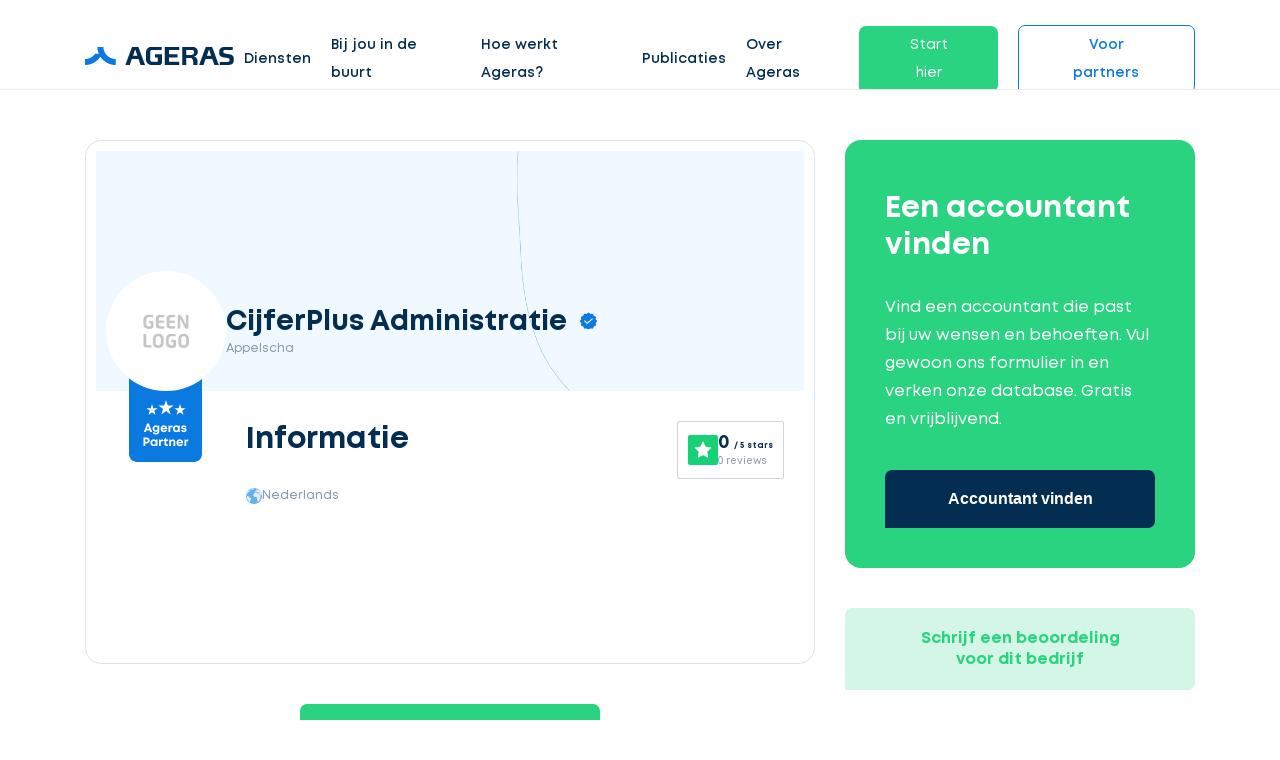

--- FILE ---
content_type: text/html; charset=UTF-8
request_url: https://nl.ageras.com/profiel/cijferplus-administratie-184765
body_size: 9628
content:
<!DOCTYPE html>
<html lang="nl">
<head>
    <meta charset="utf-8">
    <title>CijferPlus Administratie - Accountant in Appelscha | Ageras</title>

    <meta name="viewport" content="width=device-width,minimum-scale=1,initial-scale=1">
    <meta name="csrf-token" content="tA7rD8oe98kB5WhJaBTDhoxRY7HIEMBTXDStxBtL">

            <meta property="fb:app_id" content="423049631223588" />
                <meta property="button_get_3_quotes_typeform_url" content="https://clients.ageras.com/cc/signup?original_referrer=none&amp;affiliate_referer=https%3A%2F%2Fnl.ageras.com%2Fprofiel%2Fcijferplus-administratie-184765&amp;geo_code=nl&amp;campaign_key=4z1h1g7dap4gsb9xrly3f71" />
            <meta property="geo_code" content="nl" />

    <meta name="title" content="CijferPlus Administratie - Accountant in Appelscha | Ageras" />
<meta name="description" content="Meer informatie over Accountant CijferPlus Administratie in Appelscha: ☎ Contactgegevens ☑ Services ★★★ Beoordelingen ✎ Voeg zelf een beoordeling toe" />
<meta property="og:title" content="CijferPlus Administratie - Accountant in Appelscha | Ageras" />
<meta property="og:description" content="Meer informatie over Accountant CijferPlus Administratie in Appelscha: ☎ Contactgegevens ☑ Services ★★★ Beoordelingen ✎ Voeg zelf een beoordeling toe" />
<meta property="og:image" content="/assets/images/_ref/lead/no-logo-nl.jpg" />
<meta property="og:type" content="profile" />
<meta property="og:url" content="https://nl.ageras.com/profiel/cijferplus-administratie-184765" />

        <link rel="canonical" href="/profiel/cijferplus-administratie-184765" />

    <link rel="icon" type="image/x-icon" href="/assets/images/amp/favicon/favicon.ico?ver=1">

    <link rel="icon" type="image/png" sizes="16x16" href="/assets/images/amp/favicon/favicon-16x16.png?ver=1">
    <link rel="icon" type="image/png" sizes="32x32" href="/assets/images/amp/favicon/favicon-32x32.png?ver=1">
    <link rel="icon" type="image/png" sizes="96x96" href="/assets/images/amp/favicon/favicon-96x96.png?ver=1">
    <link rel="icon" type="image/png" sizes="192x192" href="/assets/images/amp/favicon/android-chrome-192x192.png?ver=1">
    <link rel="icon" type="image/png" sizes="512x512" href="/assets/images/amp/favicon/android-chrome-512x512.png?ver=1">

    <link rel="preload" href="/assets/css/webfonts/Mont-Regular.woff" as="font" crossorigin>

    <link rel="stylesheet" href="/assets/css/amp/amp.css?id=b62c501908b6e5a2cf44" />

        <link rel="stylesheet" href="/assets/css/amp/partner-profile.css?id=7561327ed65144b1e379" />

    
                                    <!-- Facebook Pixel Code -->
<script>
!function(f,b,e,v,n,t,s){if(f.fbq)return;n=f.fbq=function(){n.callMethod?
n.callMethod.apply(n,arguments):n.queue.push(arguments)};if(!f._fbq)f._fbq=n;
n.push=n;n.loaded=!0;n.version='2.0';n.queue=[];t=b.createElement(e);t.async=!0;
t.src=v;s=b.getElementsByTagName(e)[0];s.parentNode.insertBefore(t,s)}(window,
document,'script','https://connect.facebook.net/en_US/fbevents.js');

fbq('init', '1157001114375624');
fbq('track', "PageView");</script>
<noscript><img height="1" width="1" style="display:none"
src="https://www.facebook.com/tr?id=1157001114375624&ev=PageView&noscript=1"
/></noscript>
<!-- End Facebook Pixel Code -->
                                <!-- Google Tag Manager -->
<script>(function(w,d,s,l,i){w[l]=w[l]||[];w[l].push({'gtm.start':
new Date().getTime(),event:'gtm.js'});var f=d.getElementsByTagName(s)[0],
j=d.createElement(s),dl=l!='dataLayer'?'&l='+l:'';j.async=true;j.src=
'https://www.googletagmanager.com/gtm.js?id='+i+dl;f.parentNode.insertBefore(j,f);
})(window,document,'script','dataLayer','GTM-MJB6KRL');</script>
<!-- End Google Tag Manager -->
                                <script id="CookieConsent" src="https://policy.app.cookieinformation.com/uc.js"
    data-culture=“NL” type="text/javascript"></script>
            
            <link rel="canonical" href="https://nl.ageras.com/profiel/cijferplus-administratie-184765" />
        

</head>

<body>

    <nav class="nav fixed" id="nav">
    <div class="container">
        <div class="row">
            <div class="col-lg-12 nav-con">

                <a href="/" class="lg-hd">
                    <div class="logo">
                        <img alt="Ageras" src="/assets/images/amp/ageras-logo.svg?v=1" width="149" height="38">
                    </div>
                </a>
                <ul class="menu">
                                            <li class="menu-item link">

                                                            <a href="" >Diensten</a>
                            
                                                            <div class="dropdown">

                                    
                                                                            <div class="drp-it">
                                            <img height="150px" width="190px" src="/assets/images/amp/section-images/ageras_ilu_1.svg"/>
                                            <p class="btn btn-green small open-typeform-modal">Ontvang gratis offertes</p>
                                        </div>

                                                                                    <div class="drp-it">
                                                                                                    <div class="menu-it">
                                                        <a href="/boekhouder#boekhouding" >
                                                                                                                            <img class="m-img" width="23" height="23" src="/assets/images/amp/icons/ic-bookkeeping.svg"/>
                                                                                                                        Boekhouding
                                                        </a>
                                                                                                            </div>
                                                                                                    <div class="menu-it">
                                                        <a href="/accountant#accountancy" >
                                                                                                                            <img class="m-img" width="23" height="23" src="/assets/images/amp/icons/ic-accountant.svg"/>
                                                                                                                        Accountancy
                                                        </a>
                                                                                                            </div>
                                                                                                    <div class="menu-it">
                                                        <a href="/belastingadviseur#belastingadvies" >
                                                                                                                            <img class="m-img" width="23" height="23" src="/assets/images/amp/icons/ic-tax.svg"/>
                                                                                                                        Belastingadvies
                                                        </a>
                                                                                                            </div>
                                                                                                    <div class="menu-it">
                                                        <a href="/audit" >
                                                                                                                            <img class="m-img" width="23" height="23" src="/assets/images/amp/icons/ic-security-safety.svg"/>
                                                                                                                        Audits
                                                        </a>
                                                                                                            </div>
                                                                                                    <div class="menu-it">
                                                        <a href="/jaarrekening" >
                                                                                                                            <img class="m-img" width="23" height="23" src="/assets/images/amp/icons/ic-process.svg"/>
                                                                                                                        Jaarrekening
                                                        </a>
                                                                                                            </div>
                                                                                            </div>
                                                                            
                                                                    </div>
                                                    </li>
                                            <li class="menu-item link">

                                                            <a href="" >Bij jou in de buurt</a>
                            
                                                            <div class="dropdown">

                                    
                                                                            <div class="drp-it">
                                            <img height="150px" width="190px" src="/assets/images/amp/section-images/ageras_ilu_1.svg"/>
                                            <p class="btn btn-green small open-typeform-modal">Ontvang gratis offertes</p>
                                        </div>

                                                                                    <div class="drp-it">
                                                                                                    <div class="menu-it">
                                                        <a href="/accountant"  class="arrow" >
                                                                                                                            <img class="m-img" width="23" height="23" src="/assets/images/amp/icons/ic-actions-user.svg"/>
                                                                                                                        Accountant
                                                        </a>
                                                                                                                    <div class="chl-li">
                                                                                                                                    <div class="menu-it "><a href="/accountant/amsterdam">Accountant in Amsterdam</a></div>
                                                                                                                                    <div class="menu-it "><a href="/accountant/rotterdam">Accountant in Rotterdam</a></div>
                                                                                                                                    <div class="menu-it "><a href="/accountant/utrecht">Accountant in Utrecht</a></div>
                                                                                                                                    <div class="menu-it "><a href="/accountant/den-haag">Accountant in Den Haag</a></div>
                                                                                                                            </div>
                                                                                                            </div>
                                                                                                    <div class="menu-it">
                                                        <a href="/boekhouder"  class="arrow" >
                                                                                                                            <img class="m-img" width="23" height="23" src="/assets/images/amp/icons/ic-actions-user.svg"/>
                                                                                                                        Boekhouder
                                                        </a>
                                                                                                                    <div class="chl-li">
                                                                                                                                    <div class="menu-it "><a href="/boekhouder/amsterdam">Boekhouder in Amsterdam</a></div>
                                                                                                                                    <div class="menu-it "><a href="/boekhouder/rotterdam">Boekhouder in Rotterdam</a></div>
                                                                                                                                    <div class="menu-it "><a href="/boekhouder/utrecht">Boekhouder in Utrecht</a></div>
                                                                                                                                    <div class="menu-it "><a href="/boekhouder/den-haag">Boekhouder in Den Haag</a></div>
                                                                                                                            </div>
                                                                                                            </div>
                                                                                            </div>
                                                                            
                                                                    </div>
                                                    </li>
                                            <li class="menu-item link">

                                                            <a href="/hoe-werkt-het" >Hoe werkt Ageras?</a>
                            
                                                    </li>
                                            <li class="menu-item link">

                                                            <a href="/blog" >Publicaties</a>
                            
                                                            <div class="dropdown">

                                    
                                    
                                                                                                                    <div class="drp-it">
                                                                                            <div class="menu-it">
                                                    <a href="/woordenboek"  class="arrow" >
                                                                                                                    <img class="m-img" width="23" height="23" src="/assets/images/amp/icons/ic-dictionary.svg"/>
                                                                                                                Woordenboek
                                                    </a>
                                                                                                            <div class="chl-li">
                                                                                                                            <div class="menu-it "><a href="/woordenboek/aa-accountant">AA-accountant</a></div>
                                                                                                                            <div class="menu-it "><a href="/woordenboek/loonheffingen">Loonheffingen</a></div>
                                                                                                                            <div class="menu-it "><a href="/woordenboek/btw">Btw</a></div>
                                                                                                                            <div class="menu-it "><a href="/woordenboek/accountantsverklaring">Accountantsverklaring</a></div>
                                                                                                                            <div class="menu-it  see-all "><a href="/woordenboek">Lees hier meer</a></div>
                                                                                                                    </div>
                                                                                                    </div>
                                                                                                                                                                                            <div class="menu-it">
                                                    <a href="/blog"  class="arrow" >
                                                                                                                    <img class="m-img" width="23" height="23" src="/assets/images/amp/icons/ic-stories.svg"/>
                                                                                                                Blog
                                                    </a>
                                                                                                            <div class="chl-li">
                                                                                                                            <div class="menu-it "><a href="/blog/hoeveel-kost-een-boekhouder-voor-uw-webshop">Hoeveel kost een boekhouder voor uw webshop?</a></div>
                                                                                                                            <div class="menu-it "><a href="/blog/hoeveel-kost-een-accountantsverklaring">Hoeveel kost een accountantsverklaring?</a></div>
                                                                                                                            <div class="menu-it "><a href="/blog/hoe-verander-ik-mijn-eenmanszaak-in-een-bv">Het omzetten van een eenmanszaak naar een bv</a></div>
                                                                                                                            <div class="menu-it "><a href="/blog/boekjaar-afsluiten-checklist">Checklist boekjaar afsluisten</a></div>
                                                                                                                            <div class="menu-it  see-all "><a href="/blog">Lees hier meer</a></div>
                                                                                                                    </div>
                                                                                                    </div>
                                                                                                                                                                                            <div class="menu-it">
                                                    <a href="/nieuwsbrief" >
                                                                                                                    <img class="m-img" width="23" height="23" src="/assets/images/amp/icons/ic-newsletter.svg"/>
                                                                                                                Nieuwsbrief
                                                    </a>
                                                                                                    </div>
                                                                                                                                                                                    </div>

                                                                                                            </div>
                                                    </li>
                                            <li class="menu-item link">

                                                            <a href="/over-ageras" >Over Ageras</a>
                            
                                                            <div class="dropdown">

                                    
                                    
                                                                                                                    <div class="drp-it">
                                                                                            <div class="menu-it">
                                                    <a href="/hoe-werkt-het" >
                                                                                                                    <img class="m-img" width="23" height="23" src="/assets/images/amp/icons/ic-process.svg"/>
                                                                                                                Hoe werkt Ageras
                                                    </a>
                                                                                                    </div>
                                                                                                                                                                                            <div class="menu-it">
                                                    <a href="/over-ageras" >
                                                                                                                    <img class="m-img" width="23" height="23" src="/assets/images/amp/icons/ic-star.svg"/>
                                                                                                                Over Ageras
                                                    </a>
                                                                                                    </div>
                                                                                                                                                                                            <div class="menu-it">
                                                    <a href="https://ageras.group/jobs/" >
                                                                                                                    <img class="m-img" width="23" height="23" src="/assets/images/amp/icons/ic-actions-user.svg"/>
                                                                                                                Werken bij Ageras
                                                    </a>
                                                                                                    </div>
                                                                                                                                                                                            <div class="menu-it">
                                                    <a href="/contact" >
                                                                                                                    <img class="m-img" width="23" height="23" src="/assets/images/amp/icons/ic-contact-phone.svg"/>
                                                                                                                Contact
                                                    </a>
                                                                                                    </div>
                                                                                                                                                                                    </div>

                                                                                                            </div>
                                                    </li>
                                            <li class="menu-item link">

                                                                                                <span class="btn btn-green small open-typeform-modal">Start hier</span>
                                                            
                                                    </li>
                                            <li class="menu-item link">

                                                            <a href="/partners"  class="btn btn-white small" >Voor partners</a>
                            
                                                            <div class="dropdown">

                                    
                                    
                                                                                                                    <div class="drp-it">
                                                                                            <div class="menu-it">
                                                    <a href="/partners" >
                                                                                                                Meld uw kantoor aan
                                                    </a>
                                                                                                    </div>
                                                                                                                                                                                            <div class="menu-it">
                                                    <a href="https://partners.ageras.com/" >
                                                                                                                Log in
                                                    </a>
                                                                                                    </div>
                                                                                                                                                                                    </div>

                                                                                                            </div>
                                                    </li>
                                    </ul>
                <span class="closebtn" role="button" tabindex="0" aria-label="Menu">
                    <span class="line1"></span>
                    <span class="line2"></span>
                    <span class="line3"></span>
                </span>
            </div>
        </div>
    </div>
    </nav>


<div id="sd-me" class="sidebar">
    <a href="/"><img alt="Ageras" src="/assets/images/amp/ageras-logo-white.svg?v=1" width="130" height="33" /></a>

    <span class="closebtn">
      <span class="line1"></span>
      <span class="line2"></span>
      <span class="line3"></span>
    </span>

    <div class="me-btns">
                    <a class="btn btn-green small open-typeform-modal">Ontvang gratis offertes</a>
                <a href="https://nl.ageras.com/accountant" class="btn btn-white small">Accountant</a>
    </div>

    <ul>
                                    <li class="item" id="lvl-0">
                    <a href="">Diensten</a>

                    
                        <span class="m-open"></span>

                        <div class="m-dr">
                            
                                                            <div class="drp-it">
                                                                            <div class="menu-it" id="lvl-0-0">
                                            <a href="/boekhouder#boekhouding">
                                                                                                    <img width="23px" height="23px" src="/assets/images/amp/icons/ic-bookkeeping.svg"/>
                                                                                                Boekhouding</a>
                                                                                    </div>
                                                                            <div class="menu-it" id="lvl-0-1">
                                            <a href="/accountant#accountancy">
                                                                                                    <img width="23px" height="23px" src="/assets/images/amp/icons/ic-accountant.svg"/>
                                                                                                Accountancy</a>
                                                                                    </div>
                                                                            <div class="menu-it" id="lvl-0-2">
                                            <a href="/belastingadviseur#belastingadvies">
                                                                                                    <img width="23px" height="23px" src="/assets/images/amp/icons/ic-tax.svg"/>
                                                                                                Belastingadvies</a>
                                                                                    </div>
                                                                            <div class="menu-it" id="lvl-0-3">
                                            <a href="/audit">
                                                                                                    <img width="23px" height="23px" src="/assets/images/amp/icons/ic-security-safety.svg"/>
                                                                                                Audits</a>
                                                                                    </div>
                                                                            <div class="menu-it" id="lvl-0-4">
                                            <a href="/jaarrekening">
                                                                                                    <img width="23px" height="23px" src="/assets/images/amp/icons/ic-process.svg"/>
                                                                                                Jaarrekening</a>
                                                                                    </div>
                                                                    </div>
                                                    </div>
                                    </li>
                                                <li class="item" id="lvl-1">
                    <a href="">Bij jou in de buurt</a>

                    
                        <span class="m-open"></span>

                        <div class="m-dr">
                            
                                                            <div class="drp-it">
                                                                            <div class="menu-it" id="lvl-1-0">
                                            <a href="/accountant">
                                                                                                    <img width="23px" height="23px" src="/assets/images/amp/icons/ic-actions-user.svg"/>
                                                                                                Accountant</a>
                                                                                            <span class="m-open"></span>
                                                <div class="chl-li">
                                                                                                            <div class="menu-it"><a href="/accountant/amsterdam">Accountant in Amsterdam</a></div>
                                                                                                            <div class="menu-it"><a href="/accountant/rotterdam">Accountant in Rotterdam</a></div>
                                                                                                            <div class="menu-it"><a href="/accountant/utrecht">Accountant in Utrecht</a></div>
                                                                                                            <div class="menu-it"><a href="/accountant/den-haag">Accountant in Den Haag</a></div>
                                                                                                    </div>
                                                                                    </div>
                                                                            <div class="menu-it" id="lvl-1-1">
                                            <a href="/boekhouder">
                                                                                                    <img width="23px" height="23px" src="/assets/images/amp/icons/ic-actions-user.svg"/>
                                                                                                Boekhouder</a>
                                                                                            <span class="m-open"></span>
                                                <div class="chl-li">
                                                                                                            <div class="menu-it"><a href="/boekhouder/amsterdam">Boekhouder in Amsterdam</a></div>
                                                                                                            <div class="menu-it"><a href="/boekhouder/rotterdam">Boekhouder in Rotterdam</a></div>
                                                                                                            <div class="menu-it"><a href="/boekhouder/utrecht">Boekhouder in Utrecht</a></div>
                                                                                                            <div class="menu-it"><a href="/boekhouder/den-haag">Boekhouder in Den Haag</a></div>
                                                                                                    </div>
                                                                                    </div>
                                                                    </div>
                                                    </div>
                                    </li>
                                                <li class="item" id="lvl-2">
                    <a href="/hoe-werkt-het">Hoe werkt Ageras?</a>

                                    </li>
                                                <li class="item" id="lvl-3">
                    <a href="/blog">Publicaties</a>

                    
                        <span class="m-open"></span>

                        <div class="m-dr">
                            
                                                            <div class="drp-it">
                                                                            <div class="menu-it" id="lvl-3-0">
                                            <a href="/woordenboek">
                                                                                                    <img width="23px" height="23px" src="/assets/images/amp/icons/ic-dictionary.svg"/>
                                                                                                Woordenboek</a>
                                                                                            <span class="m-open"></span>
                                                <div class="chl-li">
                                                                                                            <div class="menu-it"><a href="/woordenboek/aa-accountant">AA-accountant</a></div>
                                                                                                            <div class="menu-it"><a href="/woordenboek/loonheffingen">Loonheffingen</a></div>
                                                                                                            <div class="menu-it"><a href="/woordenboek/btw">Btw</a></div>
                                                                                                            <div class="menu-it"><a href="/woordenboek/accountantsverklaring">Accountantsverklaring</a></div>
                                                                                                            <div class="menu-it"><a href="/woordenboek">Lees hier meer</a></div>
                                                                                                    </div>
                                                                                    </div>
                                                                            <div class="menu-it" id="lvl-3-1">
                                            <a href="/blog">
                                                                                                    <img width="23px" height="23px" src="/assets/images/amp/icons/ic-stories.svg"/>
                                                                                                Blog</a>
                                                                                            <span class="m-open"></span>
                                                <div class="chl-li">
                                                                                                            <div class="menu-it"><a href="/blog/hoeveel-kost-een-boekhouder-voor-uw-webshop">Hoeveel kost een boekhouder voor uw webshop?</a></div>
                                                                                                            <div class="menu-it"><a href="/blog/hoeveel-kost-een-accountantsverklaring">Hoeveel kost een accountantsverklaring?</a></div>
                                                                                                            <div class="menu-it"><a href="/blog/hoe-verander-ik-mijn-eenmanszaak-in-een-bv">Het omzetten van een eenmanszaak naar een bv</a></div>
                                                                                                            <div class="menu-it"><a href="/blog/boekjaar-afsluiten-checklist">Checklist boekjaar afsluisten</a></div>
                                                                                                            <div class="menu-it"><a href="/blog">Lees hier meer</a></div>
                                                                                                    </div>
                                                                                    </div>
                                                                            <div class="menu-it" id="lvl-3-2">
                                            <a href="/nieuwsbrief">
                                                                                                    <img width="23px" height="23px" src="/assets/images/amp/icons/ic-newsletter.svg"/>
                                                                                                Nieuwsbrief</a>
                                                                                    </div>
                                                                    </div>
                                                    </div>
                                    </li>
                                                <li class="item" id="lvl-4">
                    <a href="/over-ageras">Over Ageras</a>

                    
                        <span class="m-open"></span>

                        <div class="m-dr">
                            
                                                            <div class="drp-it">
                                                                            <div class="menu-it" id="lvl-4-0">
                                            <a href="/hoe-werkt-het">
                                                                                                    <img width="23px" height="23px" src="/assets/images/amp/icons/ic-process.svg"/>
                                                                                                Hoe werkt Ageras</a>
                                                                                    </div>
                                                                            <div class="menu-it" id="lvl-4-1">
                                            <a href="/over-ageras">
                                                                                                    <img width="23px" height="23px" src="/assets/images/amp/icons/ic-star.svg"/>
                                                                                                Over Ageras</a>
                                                                                    </div>
                                                                            <div class="menu-it" id="lvl-4-2">
                                            <a href="https://ageras.group/jobs/">
                                                                                                    <img width="23px" height="23px" src="/assets/images/amp/icons/ic-actions-user.svg"/>
                                                                                                Werken bij Ageras</a>
                                                                                    </div>
                                                                            <div class="menu-it" id="lvl-4-3">
                                            <a href="/contact">
                                                                                                    <img width="23px" height="23px" src="/assets/images/amp/icons/ic-contact-phone.svg"/>
                                                                                                Contact</a>
                                                                                    </div>
                                                                    </div>
                                                    </div>
                                    </li>
                                                <li class="item" id="lvl-5">
                    <a href="">Start hier</a>

                                    </li>
                                                <li class="item" id="lvl-6">
                    <a href="/partners">Voor partners</a>

                    
                        <span class="m-open"></span>

                        <div class="m-dr">
                            
                                                            <div class="drp-it">
                                                                            <div class="menu-it" id="lvl-6-0">
                                            <a href="/partners">
                                                                                                Meld uw kantoor aan</a>
                                                                                    </div>
                                                                            <div class="menu-it" id="lvl-6-1">
                                            <a href="https://partners.ageras.com/">
                                                                                                Log in</a>
                                                                                    </div>
                                                                    </div>
                                                    </div>
                                    </li>
                        </ul>

    <div class="language-selector" tabindex="2">
        <input class="options-select" name="selectors" type="radio" id="opt-1" >
        <label for="opt-1" class="option" onclick="location.href ='https://ageras.dk'">
            <img class="flag" width="25" height="17" src="/assets/images/amp/icons/Denmark_flag.svg" />
            Denmark
        </label>
        <input class="options-select" name="selectors" type="radio" id="opt-2" >
        <label for="opt-2" class="option" onclick="location.href ='https://www.ageras.se'">
            <img class="flag" width="25" height="17" src="/assets/images/amp/icons/Sweden_flag.svg" />
            Sweden
        </label>
        <input class="options-select" name="selectors" type="radio" id="opt-3" >
        <label for="opt-3" class="option" onclick="location.href ='https://www.ageras.no'">
            <img class="flag" width="25" height="17" src="/assets/images/amp/icons/Norway_flag.svg" />
            Norway
        </label>
        <input class="options-select" name="selectors" type="radio" id="opt-4"  checked >
        <label for="opt-4" class="option" onclick="location.href ='https://nl.ageras.com'">
            <img class="flag" width="25" height="17" src="/assets/images/amp/icons/Netherlands_flag.svg" />
            Netherlands
        </label>
        <input class="options-select" name="selectors" type="radio" id="opt-5" >
        <label for="opt-5" class="option" onclick="location.href ='https://www.ageras.de'">
            <img class="flag" width="25" height="17" src="/assets/images/amp/icons/Germany_flag.svg" />
            Germany
        </label>
        <input class="options-select" name="selectors" type="radio" id="opt-6" >
        <label for="opt-6" class="option" onclick="location.href ='https://www.ageras.com'">
            <img class="flag" width="25" height="17" src="/assets/images/amp/icons/USA_flag.svg" />
            USA
        </label>
    </div>

    
            <div class="message-us">
            <div class="sup-img pulse">
                <div class="lazy-load">
                    <script type="text/lazyload">
                        <img src="https://assets-prod.ageras.com/assets/frontend/upload/resources/fgfg.png" width="60" height="60" />
                    </script>
                </div>
            </div>
            <div class="sup-t">We zijn online. <a href="#" role="button" onclick="_dixa('api.setView', 'conversation'), closeSidebar()" class="green a-r">Begin een chat ></a></div>
        </div>
    </div>

        <section class="partner-info">
    <div class="container">
        <div class="row">
            <div class="col-lg-8">
                <div class="partner-card">
                    <div class="card-header">
                        <div class="company">
                            <div class="lazy-load">
                                <script type="text/lazyload">
                                    <div class="logo" style="background-image: url(/assets/images/_ref/lead/no-logo-nl.jpg)"></div>
                                </script>
                            </div>
                            <div class="detail">
                                <span class="name verified">CijferPlus Administratie</span>
                                <span class="location">Appelscha</span>
                            </div>
                        </div>
                        <div class="review-widget-mobile">
                            <div class="review-ageras-widget ">
    <img src="/assets/images/amp/icons/ic-ageras-review-star.svg" alt="Ageras rating star">
    <div class="review-info">
        <span class="review-score">0 <span>/ 5 stars</span> </span>
        <span class="review-count">0 reviews</span>
    </div>
</div>                        </div>
                    </div>
                    <div class="card-short-info">
                        <div class="company-mob">
                            <div class="detail">
                                <span class="name">CijferPlus Administratie
                                    <span class="verified"></span>
                                </span>
                                <span class="location">Appelscha</span>
                            </div>
                        </div>
                        <div class="partner-certified">
                            <div class="lazy-load">
                                <script type="text/lazyload">
                                     <img src="/assets/images/amp/icons/ic-ageras-partner-2.png" alt="Ageras partner certified">
                                </script>
                            </div>
                        </div>
                        <div class="review-widget-desktop">
                            <div class="review-ageras-widget ">
    <img src="/assets/images/amp/icons/ic-ageras-review-star.svg" alt="Ageras rating star">
    <div class="review-info">
        <span class="review-score">0 <span>/ 5 stars</span> </span>
        <span class="review-count">0 reviews</span>
    </div>
</div>                        </div>
                        <h3>Informatie</h3>
                                                <div class="languages">
                            <div class="lazy-load">
                                <script type="text/lazyload">
                                    <img src="/assets/images/amp/icons/globe.svg">
                                </script>
                            </div>
                            <div class="word-list">
                                                                    Nederlands
                                                                                                </div>
                        </div>

                        <div class="features">
                                                                                </div>
                    </div>
                </div>

                <div class="flex-center partner-get-3-quotes">
                    <button class="btn btn-green medium f-w open-typeform-modal">Accountant vinden</button>
                </div>

                <div class="partner-about" id="information">
                                                                <div class="badges" id="services">
                            <h3>Certificaten</h3>
                            <div class="b-list">
                                                                    <div class="b-item">
                                        <span>Nederlandse Orde van Administratie- en Belastingdeskundigen (NOAB)</span>
                                    </div>
                                                            </div>
                        </div>
                                                                                    <div class="people">
                            <h3>Contactgegevens</h3>
                            <div class="p-list">
                                                                    <div class="lazy-load">
                                        <script type="text/lazyload">
                                            <a href="/profiel/cijferplus-administratie-184765/cv/12944">
                                                <div class="p-item">
                                                    <span class="p-image" style="background-image: url('/assets/images/amp/icons/ic-person-universal.svg')"></span>
                                                    <div>
                                                        <div class="p-name">Rene Arnold</div>
                                                    </div>
                                                </div>
                                            </a>
                                        </script>
                                    </div>
                                                            </div>
                        </div>
                                                                <div class="area">
                            <h3>Locatie</h3>
                            <div data-lat="52.955333" data-lng="6.359214" data-polygon='[]' id="area-map" class="area-map"></div>
                        </div>
                                                        </div>
                            </div>

            <div class="col-lg-4">
                <div class="get-3-quotes-wrapper">
                    <div class="get-3-quotes">
                        <h3>Een accountant vinden</h3>
                        <p>Vind een accountant die past bij uw wensen en behoeften. Vul gewoon ons formulier in en verken onze database. Gratis en vrijblijvend.</p>
                        <button class="btn medium btn-dark-blue btn-100 open-typeform-modal">Accountant vinden</button>
                    </div>
                    <div class="btn btn-light-green medium btn-100 open-leave-partner-rating-modal">Schrijf een beoordeling voor dit bedrijf</div>
                </div>
            </div>

        </div>
    </div>
</section>
<div class="get-3-quotes-button">
    <button class="btn btn-green medium open-typeform-modal">Accountant vinden</button>
</div>    <div id="lead-modal" class="modal">

    <div class="modal-content" id="modal-content">
        <div class="logo-loader">
            <div class="square-1"></div>
            <div class="square-2"></div>
            <div class="square-3"></div>
            <div class="square-4"></div>
        </div>
        <div class="modal-close" role="button" tabindex="0"></div>
        <div class="form-container">
            <div class="modal-header">
                <h3>Ontvang gratis 3 offertes</h3>
            </div>
            <div class="modal-body">
                <div class="step-progress">
                    <div class="row">
                        <div class="col-4 p-step step-1 edit  edit ">
                            <div class="s-icon"></div>
                            <div class="s-text">Selecteer service</div>
                        </div>
                        <div class="col-4 p-step step-2">
                            <div class="s-icon"></div>
                            <div class="s-text">Beschrijf uw opdracht</div>
                        </div>
                        <div class="col-4 p-step step-3">
                            <div class="s-icon"></div>
                            <div class="s-text">Vul gegevens in</div>
                        </div>
                    </div>
                </div>
                <div class="row">
                    <form class="sample-form" id="leadForm" action="https://nl.ageras.com/postLead"
                          method="POST"
                          target="_top"
                    >
                        <input type="hidden" name="_token" value="tA7rD8oe98kB5WhJaBTDhoxRY7HIEMBTXDStxBtL">
                        <div id="postLeadSteps">

                            <div class="col-12 step step-1 selected" data-step="step-1">
                                <div class="styled-select">
                                    <div class="current">

                                        
                                                                                    <div class="value">
                                                <input class="input" type="radio" id="service-0" value="accounting"
                                                        checked                                                        name="industry" data-name="Accountant"/>
                                                <p class="input-text">Accountant</p>
                                            </div>
                                                                                    <div class="value">
                                                <input class="input" type="radio" id="service-1" value="accounting"
                                                                                                              name="industry" data-name="Boekhouder"/>
                                                <p class="input-text">Boekhouder</p>
                                            </div>
                                                                                    <div class="value">
                                                <input class="input" type="radio" id="service-2" value="general"
                                                                                                              name="industry" data-name="Ik weet het niet precies"/>
                                                <p class="input-text">Ik weet het niet precies</p>
                                            </div>
                                        
                                        <img class="icon" height="20" width="20"
                                             src="/assets/images/amp/icons/lead-arrow.svg"/>
                                    </div>

                                    <ul class="list">
                                                                                    <li>
                                                <label class="option" for="service-0" aria-hidden="aria-hidden">Accountant</label>
                                            </li>
                                                                                    <li>
                                                <label class="option" for="service-1" aria-hidden="aria-hidden">Boekhouder</label>
                                            </li>
                                                                                    <li>
                                                <label class="option" for="service-2" aria-hidden="aria-hidden">Ik weet het niet precies</label>
                                            </li>
                                                                            </ul>

                                </div>

                                <div class="l-buttons">
                                    <p class="step-back"></p>
                                    <span class="step-forward btn btn-blue medium">Volgende</span>
                                </div>
                            </div>

                            <div class="col-12 step step-2" data-step="step-2">
                                <textarea placeholder="Geef een korte omschrijving van uw opdracht"
                                          data-error="Te veel tekens"
                                          name="description" class="styled-textarea"
                                          id="lead-description"></textarea>
                                <p class="s-des">U hoeft geen uitgebreide omschrijving te geven. Wij bekijken uw opdracht voordat u aan een specialist wordt gematcht.</p>

                                <div class="l-buttons">
                                    <p role="button" tabindex="" class="step-back">< Vorige</p>
                                    <button type="button" data-filled="Ga door naar de laatste stap" data-empty="Sla deze stap over" class="step-forward btn btn-blue medium"
                                          >Sla deze stap over</button>
                                </div>
                            </div>

                            <div class="col-12 step step-3" data-step="step-3">
                                <div class="row">

                                    <div class="col-lg-12 sub-err"><p></p></div>

                                
                                <div class="col-lg-6">
                                    <input id="lead-name" type="text"
                                           placeholder="Vul uw naam in"
                                           data-error="Vul uw naam in a.u.b." name="full_name" required class="styled-input">
                                </div>

                                    <div class="col-lg-6">
                                        <input id="lead-email" type="email"
                                               placeholder="Vul uw e-mailadres in"
                                               data-error="Vul a.u.b. een geldig e-mailadres in" name="email" required class="styled-input">
                                    </div>
                                    <div class="col-lg-6">
                                        <input id="lead-phone-number" type="text"
                                               placeholder="Vul uw telefoonnummer in"
                                               data-error="Vul uw telefoonnummer in a.u.b."
                                               name="phone_number" required
                                               class="styled-input">
                                    </div>
                                    <div class="col-lg-6">
                                        <input type="text" name="city_name"
                                               placeholder="Vul uw woonplaats in"
                                               class="styled-input">
                                    </div>

                                    <div class="col-lg-12 cn-ac">
                                        <div>
                                            <input id="lead-email_optin" class="styled-cb" type="checkbox"
                                                   name="email_optin"> <label for="lead-email_optin"
                                                                              class="cb-label">Ageras mag mij contacteren via e-mail</label>
                                        </div>

                                        
                                        <div>
                                            Lees ons <a target="_blank" rel="nofollow" href="/privacy-policy" class="privacypolicy_link"> privacy- en cookiebeleid</a>
                                        </div>
                                    </div>
                                </div>

                                <input type="hidden" name="name">

                                <div id="lead-form-google-recaptcha"></div>

                                <div class="l-buttons">
                                    <p class="step-back">< Vorige</p>
                                    <button type="submit"
                                            class="btn btn-green medium">Ontvang gratis 3 offertes</button>
                                </div>

                            </div>

                        </div>
                    </form>
                </div>
            </div>
        </div>
    </div>

</div>    <div id="typeform-modal" class="modal">
    <div class="modal-content" id="l-content">
        <div class="modal-close" role="button" tabindex="0"></div>
        <div class="form-container">
            <div class="modal-header">
                <h3>Ontvang gratis 3 offertes</h3>
            </div>
            <div class="modal-body">
                <div class="row">
                    <div class="col-12">
                                                    <p class="sct-hdr">cta_box.sub_headline</p>
                                                <div class="industry-selector">
                            <div class="industry-list">
                                <div class="industry-item">
                                    <img src="/assets/images/amp/icons/accountant-icon.svg" alt="">
                                    <a target="_blank" href="https://clients.ageras.com/cc/signup?original_referrer=none&amp;affiliate_referer=https%3A%2F%2Fnl.ageras.com%2Fprofiel%2Fcijferplus-administratie-184765&amp;geo_code=nl&amp;campaign_key=4z1h1g7dap4gsb9xrly3f71">accountant</a>
                                </div>
                                <div class="industry-item">
                                    <img src="/assets/images/amp/icons/ic-actions-user.svg" alt="">
                                    <a target="_blank" href="button_get_3_quotes_law_typeform_url">industry.attorney</a>
                                </div>
                            </div>
                        </div>
                    </div>
                </div>
            </div>
        </div>
    </div>
</div>    <div id="review-modal" class="modal review-modal">
    <div class="modal-content review-content">
        <div class="modal-close"></div>
        <div class="row">
            <div class="col-lg-2">
                <div class="review-ageras-widget ">
    <img src="/assets/images/amp/icons/ic-ageras-review-star.svg" alt="Ageras rating star">
    <div class="review-info">
        <span class="review-score">0 <span>/ 5 stars</span> </span>
        <span class="review-count">0 reviews</span>
    </div>
</div>            </div>
            <div class="col-lg-8">
                <div class="review-list">
                                    </div>
                <div class="btn btn-blue medium btn-100 open-leave-partner-rating-modal">Schrijf een beoordeling voor dit bedrijf</div>
            </div>
        </div>
    </div>
</div>    <div id="leave-partner-rating-modal" class="modal leave-partner-rating-modal">
    <div class="modal-content">
        <div class="logo-loader">
            <div class="square-1"></div>
            <div class="square-2"></div>
            <div class="square-3"></div>
            <div class="square-4"></div>
        </div>
        <div class="modal-close"></div>
        <div class="form-container">
            <div class="l-header">
                <h3>Beoordeel dit bedrijf</h3>
            </div>
            <form method="POST" action="https://intranet.ageras.com/api/partner-rating" id="partner-review-form">
                <input type="hidden" name="partner_id" value="184765">
                <div class="modal-body">
                    <div class="step-progress">
                        <div class="row">
                            <div class="col-4 p-step step-1 edit">
                                <div class="s-icon"></div>
                                <div class="s-text">Je beoordeling</div>
                            </div>
                            <div class="col-4 p-step step-2">
                                <div class="s-icon"></div>
                                <div class="s-text">Je beoordeling</div>
                            </div>
                            <div class="col-4 p-step step-3">
                                <div class="s-icon"></div>
                                <div class="s-text">Je gegevens</div>
                            </div>
                        </div>
                    </div>

                    <div class="row">
                        <div class="col-lg-12 step step-1 selected">
                            <input type="hidden" class="rating-total" name="rating_total">
                            <div class="row rating-item">
                                <input type="hidden" class="rating-quality star-input" name="rating_quality">
                                <div class="col-sm-6 rating-info">
                                    <span>Kwaliteit</span>
                                    <span>Was je tevreden over de kwaliteit en het werk van deze partner?</span>
                                </div>
                                <div class="rating-picker col-sm-6" data-target=".rating-quality">
                                    <i class="star" data-value="1"></i>
                                    <i class="star" data-value="2"></i>
                                    <i class="star" data-value="3"></i>
                                    <i class="star" data-value="4"></i>
                                    <i class="star" data-value="5"></i>
                                </div>
                            </div>
                            <hr>
                            <div class="row rating-item">
                                <input type="hidden" class="rating-contact star-input" name="rating_contact">
                                <div class="col-sm-6 rating-info">
                                    <span>Communicatie </span>
                                    <span>Was het gemakkelijk om met deze partner te communiceren?</span>
                                </div>
                                <div class="rating-picker col-sm-6" data-target=".rating-contact">
                                    <i class="star" data-value="1"></i>
                                    <i class="star" data-value="2"></i>
                                    <i class="star" data-value="3"></i>
                                    <i class="star" data-value="4"></i>
                                    <i class="star" data-value="5"></i>
                                </div>
                            </div>
                            <hr>
                            <div class="row rating-item">
                                <input type="hidden" class="rating-expertise star-input" name="rating_expertise">
                                <div class="col-sm-6 rating-info">
                                    <span>Expertise</span>
                                    <span>Had deze partner de juiste kennis en vaardigheden?</span>
                                </div>
                                <div class="rating-picker col-sm-6" data-target=".rating-expertise">
                                    <i class="star" data-value="1"></i>
                                    <i class="star" data-value="2"></i>
                                    <i class="star" data-value="3"></i>
                                    <i class="star" data-value="4"></i>
                                    <i class="star" data-value="5"></i>
                                </div>
                            </div>
                            <hr>
                            <div class="row rating-item">
                                <input type="hidden" class="rating-schedule star-input" name="rating_schedule">
                                <div class="col-sm-6 rating-info">
                                    <span>Stiptheid</span>
                                    <span>Respecteerde deze partner deadlines?</span>
                                </div>
                                <div class="rating-picker col-sm-6" data-target=".rating-schedule">
                                    <i class="star" data-value="1"></i>
                                    <i class="star" data-value="2"></i>
                                    <i class="star" data-value="3"></i>
                                    <i class="star" data-value="4"></i>
                                    <i class="star" data-value="5"></i>
                                </div>
                            </div>
                            <hr>
                            <div class="row rating-item">
                                <input type="hidden" class="rating-budget star-input" name="rating_budget">
                                <div class="col-sm-6 rating-info">
                                    <span>Budget</span>
                                    <span>Hield deze partner rekening met het budget?</span>
                                </div>
                                <div class="rating-picker col-sm-6" data-target=".rating-budget">
                                    <i class="star" data-value="1"></i>
                                    <i class="star" data-value="2"></i>
                                    <i class="star" data-value="3"></i>
                                    <i class="star" data-value="4"></i>
                                    <i class="star" data-value="5"></i>
                                </div>
                            </div>
                        </div>
                        <div class="col-lg-12 step step-2">
                            <div class="col-lg-12">
                                <input
                                    id="rating-title"
                                    type="text"
                                    placeholder="Uw ervaring in één zin"
                                    data-error="Vul alstublieft een titel in"
                                    name="rating_title" required class="styled-input"
                                >
                            </div>
                            <div class="col-lg-12">
                                <textarea
                                        id="rating-description"
                                        placeholder="De details van uw ervaring"
                                        data-error="Schrijf alstublieft een gedetailleerde beoordeling"
                                        name="rating_comment" required class="styled-textarea"></textarea>
                            </div>
                        </div>
                        <div class="col-lg-12 step step-3">
                            <div class="col-lg-12">
                                <input
                                    id="rating-name"
                                    type="text"
                                    placeholder="Vul uw naam in"
                                    data-error="Vul alstublieft uw naam in"
                                    name="rating_name"
                                    required
                                    class="styled-input"
                                >
                            </div>
                            <div class="col-lg-12">
                                <input
                                    id="rating-email"
                                    type="text"
                                    placeholder="Vul e-mailadres in"
                                    data-error="Geef alstublieft een geldig e-mailadres op"
                                    name="rating_email"
                                    required
                                    class="styled-input"
                                >
                            </div>
                            <div class="col-lg-12">
                                <input
                                    id="rating-phone"
                                    type="text"
                                    placeholder="Vul telefoonnummer in"
                                    data-error="Geef alstublieft een geldig telefoonnummer op"
                                    name="rating_phone"
                                    required
                                    class="styled-input"
                                >
                            </div>
                            <div class="col-lg-12 cn-ac">
                                <input id="review-email-optin"
                                       class="styled-cb" type="checkbox"
                                       name="review_email_optin"
                                       data-error="validation.custom.email_optin.error">
                                <label
                                    for="review-email-optin"
                                   class="cb-label">Ageras mag mij contacteren via e-mail
                                </label>
                            </div>
                        </div>
                    </div>
                    <div class="row steps-manager">
                        <div class="col-6">
                            <p class="step-prev">< Ga terug </p>
                        </div>
                        <div class="col-6">
                            <div
                                class="step-next btn btn-blue medium btn-100"
                                data-step-1="Ga verder"
                                data-step-2="Ga verder"
                                data-step-3="Afsluiten">
                                Ga verder
                            </div>
                        </div>
                    </div>
                </div>
            </form>
        </div>
    </div>
</div>    <footer>
    <section class="footer">
        <div class="container">
            <div class="row">
                <div class="col-lg-3 col-md-12 text-info">
                    <img width="130" height="33" src="/assets/images/amp/ageras-logo-white.svg?v=1" />
                    <p>Ageras is een internationale en onafhankelijke bemiddelingsdienst op het gebied van boekhouding en belastingadvies. Gebruikersbeoordelingen van specialisten zijn uitsluitend gebaseerd op objectieve criteria.</p>
                    <div class="language-selector" tabindex="2">
                        <input class="options-select" name="selectors" type="radio" id="opt-1" >
                        <label for="opt-1" class="option" onclick="location.href ='https://ageras.dk'">
                            <img class="flag" width="25" height="17" src="/assets/images/amp/icons/Denmark_flag.svg" />
                            Denmark
                        </label>
                        <input class="options-select" name="selectors" type="radio" id="opt-2" >
                        <label for="opt-2" class="option" onclick="location.href ='https://www.ageras.se'">
                            <img class="flag" width="25" height="17" src="/assets/images/amp/icons/Sweden_flag.svg" />
                            Sweden
                        </label>
                        <input class="options-select" name="selectors" type="radio" id="opt-3" >
                        <label for="opt-3" class="option" onclick="location.href ='https://www.ageras.no'">
                            <img class="flag" width="25" height="17" src="/assets/images/amp/icons/Norway_flag.svg" />
                            Norway
                        </label>
                        <input class="options-select" name="selectors" type="radio" id="opt-4"  checked >
                        <label for="opt-4" class="option" onclick="location.href ='https://nl.ageras.com'">
                            <img class="flag" width="25" height="17" src="/assets/images/amp/icons/Netherlands_flag.svg" />
                            Netherlands
                        </label>
                        <input class="options-select" name="selectors" type="radio" id="opt-5" >
                        <label for="opt-5" class="option" onclick="location.href ='https://www.ageras.de'">
                            <img class="flag" width="25" height="17" src="/assets/images/amp/icons/Germany_flag.svg" />
                            Germany
                        </label>
                        <input class="options-select" name="selectors" type="radio" id="opt-6" >
                        <label for="opt-6" class="option" onclick="location.href ='https://www.ageras.com'">
                            <img class="flag" width="25" height="17" src="/assets/images/amp/icons/USA_flag.svg" />
                            USA
                        </label>
                    </div>
                </div>
                <div class="col-lg-8 offset-lg-1 col-md-12 footer-menu">
                    <div class="row">
                        <div class="menu-item col-lg-3 col-md-6 col-sm-12" id="list-0">
        <span class="menu-title" role="" tabindex="" on="tap:list-0.toggleClass(class='open')">
                        Het bedrijf
                    </span>
        <span class="f-open" role="" tabindex="" on="tap:list-0.toggleClass(class='open')"></span>
                    <ul>
                                                            <li><a href="/over-ageras">Over Ageras</a></li>
                                                                                <li><a href="https://www.ageras.com/us/careers">Vacatures</a></li>
                                                                                <li><a href="/terms-of-service">Voorwaarden</a></li>
                                                                                <li><a href="/contact">Contact</a></li>
                                                                                <li><a href="/privacy-policy">Privacy Policy</a></li>
                                                </ul>
            </div>
    <div class="menu-item col-lg-3 col-md-6 col-sm-12" id="list-1">
        <span class="menu-title" role="" tabindex="" on="tap:list-1.toggleClass(class='open')">
                        Partners
                    </span>
        <span class="f-open" role="" tabindex="" on="tap:list-1.toggleClass(class='open')"></span>
                    <ul>
                                                            <li><a href="https://partners.ageras.com/">Partner Login</a></li>
                                                                                <li><a href="/partners">Word Partner</a></li>
                                                </ul>
            </div>
    <div class="menu-item col-lg-3 col-md-6 col-sm-12" id="list-2">
        <span class="menu-title" role="" tabindex="" on="tap:list-2.toggleClass(class='open')">
                        Bronnen
                    </span>
        <span class="f-open" role="" tabindex="" on="tap:list-2.toggleClass(class='open')"></span>
                    <ul>
                                                            <li><a href="/blog">Blog</a></li>
                                                                                <li><a href="/bedrijven">Bedrijven</a></li>
                                                                                <li><a href="/woordenboek">Woordenboek</a></li>
                                                </ul>
            </div>
    <div class="menu-item col-lg-3 col-md-6 col-sm-12" id="list-3">
        <span class="menu-title" role="" tabindex="" on="tap:list-3.toggleClass(class='open')">
                        Contact &amp; Adres
                    </span>
        <span class="f-open" role="" tabindex="" on="tap:list-3.toggleClass(class='open')"></span>
                    <ul>
                                                            <li>+31 20 808 4395</li>
                                                                                <li>nl@ageras.com</li>
                                                                                <li>Danzigerkade 207</li>
                                                                                <li>1013 AP Amsterdam</li>
                                                </ul>
            </div>
                    </div>
                </div>
            </div>

            <div class="row">
                <div class="col-lg-12">
                    <div class="social-network">
                                                    <a href="https://www.facebook.com/nlagerascom" target="_blank" title="Ageras Facebook" rel="nofollow">
                                <img width="29" height="29" src="/assets/images/amp/icons/ic-fb.svg">
                            </a>
                                                                            <a href="https://www.instagram.com/ageras_nl/" target="_blank" title="Ageras Instagram" rel="nofollow">
                                <img width="29" height="29" src="/assets/images/amp/icons/ic-instagram.svg">
                            </a>
                                                                            <a href="https://twitter.com/ageras_nl" target="_blank" title="Ageras Twitter" rel="nofollow">
                                <img width="29" height="29" src="/assets/images/amp/icons/ic-twitter.svg">
                            </a>
                                                                            <a href="https://www.linkedin.com/company/ageras-netherlands" target="_blank" title="Ageras Linkedin" rel="nofollow">
                                <img width="29" height="29" src="/assets/images/amp/icons/ic-linkedin.svg">
                            </a>
                                            </div>
                </div>
            </div>

            <div class="row copy-right">
                <p class="c-r">© 2025 Ageras N.V.</p>
                <p class="c-r-t">Wanneer je onze website bezoekt of gebruik maakt van onze services, applicaties, tools of berichten, kunnen wij of onze geautoriseerde serviceproviders gebruik maken van cookies, pixels en andere soortgelijke technologieën. Deze worden gebruikt voor het opslaan van informatie om een betere, snellere en veiligere ervaring te bieden voor marketingdoeleinden.</p>
            </div>
        </div>
    </section>
</footer>
    
    <script src="/assets/js/amp/main.js?id=ad9402eae7fb52bd4f63"></script>
    <script src="https://www.google.com/recaptcha/api.js" async defer></script>

                                    <script type="text/javascript">
_linkedin_partner_id = "1700049";
window._linkedin_data_partner_ids = window._linkedin_data_partner_ids || [];
window._linkedin_data_partner_ids.push(_linkedin_partner_id);
</script><script type="text/javascript">
(function(){var s = document.getElementsByTagName("script")[0];
var b = document.createElement("script");
b.type = "text/javascript";b.async = true;
b.src = "https://snap.licdn.com/li.lms-analytics/insight.min.js";
s.parentNode.insertBefore(b, s);})();
</script>
<noscript>
<img height="1" width="1" style="display:none;" alt="" src="https://px.ads.linkedin.com/collect/?pid=1700049&fmt=gif" />
</noscript>
                                <script>
(function(window, document, tag, url, name, wid, a, m) {
  window[name] = window[name] || function() {
    (window[name].q = window[name].q || []).push(arguments);
    document.getElementById("dixa-widget-wrapper") !== null && document.getElementById("dixa-widget-wrapper").contentWindow.postMessage(JSON.stringify(arguments), "*");
  },
  window[name].l = 1 * new Date(),
  window[name].wid = wid,
  a = document.createElement(tag),
  m = document.getElementsByTagName(tag)[0],
  a.async = 1,
  a.setAttribute("charset", "utf-8"),
  a.src = url,
  m.parentNode.insertBefore(a, m)
})(window, document, "script", "https://widget.dixa.io/assets/scripts/javascript/loader.js", "_dixa", "75a8fa2a-0250-4d7f-9c6b-eee037bb1216");
</script>

<script type="text/javascript">
    _dixa('api.setLanguage','nl');
</script>
                                <!-- Google Tag Manager (noscript) -->
<noscript><iframe src="https://www.googletagmanager.com/ns.html?id=GTM-MJB6KRL"
height="0" width="0" style="display:none;visibility:hidden"></iframe></noscript>
<!-- End Google Tag Manager (noscript) -->
            
        <script type="application/ld+json">
        {
            "@context": "http://schema.org",
            "@type": "LocalBusiness",
            "image": "/assets/images/_ref/lead/no-logo-nl.jpg",
            "address": {
                "@type": "PostalAddress",
                "postalCode": "8426 LE",
                "addressLocality": "Appelscha",
                "streetAddress": ""
            },
                        "name": "CijferPlus Administratie",
            "description": "Meer informatie over Accountant CijferPlus Administratie in Appelscha: ☎ Contactgegevens ☑ Services ★★★ Beoordelingen ✎ Voeg zelf een beoordeling toe"
        }
    </script>
    <script defer src="https://maps.googleapis.com/maps/api/js?key=AIzaSyAmj5rkIOw_14WIAWo3JVCEoUx8zxcW0QI&v=weekly"></script>
    <script defer src="/assets/js/amp/partner-profile.js?id=b3df61778652d0cecd76"></script>

</body>
</html>

--- FILE ---
content_type: image/svg+xml
request_url: https://nl.ageras.com/assets/images/amp/icons/ic-newsletter.svg
body_size: 102
content:
<svg width="23" height="23" viewBox="0 0 23 23" fill="none" xmlns="http://www.w3.org/2000/svg">
<path d="M19.4922 3.83337H19.2335H3.76598H3.50723C2.80252 3.91374 2.15239 4.25178 1.68183 4.78248C1.21127 5.31319 0.953499 5.99911 0.958068 6.70837V16.2917C0.958068 17.0542 1.26097 17.7855 1.80014 18.3246C2.3393 18.8638 3.07057 19.1667 3.83307 19.1667H19.1664C19.9289 19.1667 20.6602 18.8638 21.1993 18.3246C21.7385 17.7855 22.0414 17.0542 22.0414 16.2917V6.70837C22.046 5.99911 21.7882 5.31319 21.3176 4.78248C20.8471 4.25178 20.1969 3.91374 19.4922 3.83337ZM19.0514 5.75004L12.4581 12.3434C12.2785 12.5219 12.0356 12.622 11.7824 12.622C11.5293 12.622 11.2864 12.5219 11.1068 12.3434L4.51348 5.75004H19.0514ZM20.1247 16.2917C20.1247 16.5459 20.0238 16.7896 19.844 16.9694C19.6643 17.1491 19.4206 17.25 19.1664 17.25H3.83307C3.5789 17.25 3.33515 17.1491 3.15542 16.9694C2.9757 16.7896 2.87473 16.5459 2.87473 16.2917V7.10129L9.46807 13.6946C10.0071 14.233 10.7379 14.5354 11.4997 14.5354C12.2616 14.5354 12.9923 14.233 13.5314 13.6946L20.1247 7.10129V16.2917Z" fill="#0A7AE0"/>
</svg>


--- FILE ---
content_type: image/svg+xml
request_url: https://nl.ageras.com/assets/images/amp/icons/Norway_flag.svg
body_size: -303
content:
<svg width="25" height="19" viewBox="0 0 25 19" fill="none" xmlns="http://www.w3.org/2000/svg">
<path d="M25 0H0V19H25V0Z" fill="#EF2B2D"/>
<path d="M11.359 0H6.81738V19H11.359V0Z" fill="white"/>
<path d="M25 7.12305H0V11.8687H25V7.12305Z" fill="white"/>
<path d="M10.233 0H7.95801V19H10.233V0Z" fill="#002868"/>
<path d="M25 8.31543H0V10.6926H25V8.31543Z" fill="#002868"/>
</svg>


--- FILE ---
content_type: image/svg+xml
request_url: https://nl.ageras.com/assets/images/amp/icons/ic-ageras-partner.svg
body_size: 1729
content:
<svg width="73" height="96" viewBox="0 0 73 96" fill="none" xmlns="http://www.w3.org/2000/svg">
<path d="M0 8C0 3.58172 3.58172 0 8 0H65C69.4183 0 73 3.58172 73 8V88C73 92.4183 69.4183 96 65 96H8C3.58172 96 0 92.4183 0 88V8Z" fill="#0A7AE0"/>
<path d="M21.2507 66H23.2307L19.8347 57.6H18.1187L14.8187 66H16.7507L17.3267 64.416H20.6627L21.2507 66ZM18.9947 59.82L20.0987 62.832H17.8907L18.9947 59.82ZM29.1736 59.52L28.8856 60.168C28.3216 59.652 27.5776 59.34 26.7376 59.34C24.9256 59.34 23.5096 60.78 23.5096 62.592C23.5096 64.416 24.9256 65.844 26.7376 65.844C27.4336 65.844 28.0696 65.628 28.5856 65.268V65.508C28.5856 66.456 27.8536 67.032 26.9656 67.032C26.3176 67.032 25.6336 66.732 25.4296 66.144H23.6896C23.9896 67.62 25.2376 68.52 26.9896 68.52C29.0416 68.52 30.3016 67.284 30.3016 65.256V59.532L29.1736 59.52ZM26.9416 64.272C25.9816 64.272 25.2856 63.564 25.2856 62.604C25.2856 61.632 25.9816 60.924 26.9416 60.924C27.9016 60.924 28.5976 61.632 28.5976 62.604C28.5976 63.564 27.9016 64.272 26.9416 64.272ZM38.2803 62.748C38.2803 60.876 36.9123 59.34 34.9203 59.34C33.0003 59.34 31.5603 60.816 31.5603 62.76C31.5603 64.704 33.0123 66.192 34.9203 66.192C36.4323 66.192 37.6683 65.292 38.1363 63.876H36.3003C36.0363 64.344 35.5323 64.632 34.9203 64.632C34.0683 64.632 33.4923 64.14 33.3363 63.252H38.2443C38.2683 63.084 38.2803 62.916 38.2803 62.748ZM34.9203 60.84C35.7123 60.84 36.2763 61.272 36.5283 62.064H33.3843C33.5883 61.296 34.1403 60.84 34.9203 60.84ZM42.8395 59.484C41.9995 59.484 41.4235 59.748 40.9555 60.324L40.6435 59.52H39.5275V66H41.2795V62.64C41.2795 61.584 41.6635 61.14 42.6475 61.14H43.4155V59.484H42.8395ZM49.5536 59.52L49.3736 60.132C48.8096 59.64 48.0776 59.34 47.2376 59.34C45.2936 59.34 43.8416 60.804 43.8416 62.76C43.8416 64.716 45.2936 66.192 47.2376 66.192C48.0656 66.192 48.7856 65.904 49.3376 65.412L49.4936 66H50.8616V59.52H49.5536ZM47.3816 64.536C46.3616 64.536 45.6176 63.768 45.6176 62.76C45.6176 61.74 46.3616 60.984 47.3816 60.984C48.4016 60.984 49.1456 61.74 49.1456 62.76C49.1456 63.78 48.4016 64.536 47.3816 64.536ZM54.8508 66.192C56.4948 66.192 57.5748 65.328 57.5748 64.008C57.5748 62.424 56.2188 62.208 55.1628 62.016C54.4908 61.896 53.9388 61.788 53.9388 61.356C53.9388 60.984 54.2628 60.744 54.8027 60.744C55.4148 60.744 55.7748 60.996 55.7868 61.512H57.4548C57.4428 60.216 56.4108 59.34 54.8508 59.34C53.2908 59.34 52.2468 60.192 52.2468 61.416C52.2468 62.94 53.5668 63.216 54.5988 63.396C55.2828 63.504 55.8468 63.636 55.8468 64.08C55.8468 64.512 55.4028 64.74 54.9228 64.74C54.2988 64.74 53.8548 64.452 53.8428 63.876H52.1388C52.1388 65.256 53.2308 66.192 54.8508 66.192ZM17.7485 71.6H14.5205V80H16.3325V77.384H17.7485C19.4405 77.384 20.7125 76.148 20.7125 74.492C20.7125 72.836 19.4285 71.6 17.7485 71.6ZM17.6645 75.704H16.3325V73.292H17.6645C18.3845 73.292 18.8765 73.796 18.8765 74.492C18.8765 75.188 18.3845 75.704 17.6645 75.704ZM27.0751 73.52L26.8951 74.132C26.3311 73.64 25.5991 73.34 24.7591 73.34C22.8151 73.34 21.3631 74.804 21.3631 76.76C21.3631 78.716 22.8151 80.192 24.7591 80.192C25.5871 80.192 26.3071 79.904 26.8591 79.412L27.0151 80H28.3831V73.52H27.0751ZM24.9031 78.536C23.8831 78.536 23.1391 77.768 23.1391 76.76C23.1391 75.74 23.8831 74.984 24.9031 74.984C25.9231 74.984 26.6671 75.74 26.6671 76.76C26.6671 77.78 25.9231 78.536 24.9031 78.536ZM33.3922 73.484C32.5522 73.484 31.9762 73.748 31.5082 74.324L31.1962 73.52H30.0802V80H31.8322V76.64C31.8322 75.584 32.2162 75.14 33.2002 75.14H33.9682V73.484H33.3922ZM38.1818 78.44C37.5338 78.44 37.1738 78.08 37.1738 77.456V74.936H38.9378V73.52H37.1498V71.84H36.8138L34.2578 74.552V74.936H35.4218V77.696C35.4218 79.124 36.2978 80 37.7258 80H38.9738V78.44H38.1818ZM43.8541 73.376C42.9781 73.376 42.1981 73.748 41.7061 74.324L41.3701 73.52H40.1701V80H41.9221V76.604C41.9221 75.56 42.4741 74.912 43.3741 74.912C44.1301 74.912 44.5021 75.38 44.5021 76.364V80H46.2541V76.076C46.2541 74.432 45.3301 73.376 43.8541 73.376ZM54.1456 76.748C54.1456 74.876 52.7776 73.34 50.7856 73.34C48.8656 73.34 47.4256 74.816 47.4256 76.76C47.4256 78.704 48.8776 80.192 50.7856 80.192C52.2976 80.192 53.5336 79.292 54.0016 77.876H52.1656C51.9016 78.344 51.3976 78.632 50.7856 78.632C49.9336 78.632 49.3576 78.14 49.2016 77.252H54.1096C54.1336 77.084 54.1456 76.916 54.1456 76.748ZM50.7856 74.84C51.5776 74.84 52.1416 75.272 52.3936 76.064H49.2496C49.4536 75.296 50.0056 74.84 50.7856 74.84ZM58.7047 73.484C57.8647 73.484 57.2887 73.748 56.8207 74.324L56.5087 73.52H55.3927V80H57.1447V76.64C57.1447 75.584 57.5287 75.14 58.5127 75.14H59.2807V73.484H58.7047Z" fill="white"/>
<path d="M23 38L24.3471 42.1459H28.7063L25.1796 44.7082L26.5267 48.8541L23 46.2918L19.4733 48.8541L20.8204 44.7082L17.2937 42.1459H21.6529L23 38Z" fill="white"/>
<path d="M51 38L52.3471 42.1459H56.7063L53.1796 44.7082L54.5267 48.8541L51 46.2918L47.4733 48.8541L48.8204 44.7082L45.2937 42.1459H49.6529L51 38Z" fill="white"/>
<path d="M37 34L38.7961 39.5279H44.6085L39.9062 42.9443L41.7023 48.4721L37 45.0557L32.2977 48.4721L34.0938 42.9443L29.3915 39.5279H35.2039L37 34Z" fill="white"/>
</svg>


--- FILE ---
content_type: image/svg+xml
request_url: https://nl.ageras.com/assets/images/amp/icons/globe.svg
body_size: 5875
content:
<svg width="16" height="16" viewBox="0 0 16 16" fill="none" xmlns="http://www.w3.org/2000/svg">
<g clip-path="url(#clip0_4_28)">
<path d="M7.99947 15.9994C12.4175 15.9994 15.9989 12.4179 15.9989 7.99996C15.9989 3.58197 12.4175 0.000488281 7.99947 0.000488281C3.58148 0.000488281 0 3.58197 0 7.99996C0 12.4179 3.58148 15.9994 7.99947 15.9994Z" fill="#65B1EF"/>
<path d="M4.11194 14.7126C4.11044 14.7157 4.10844 14.7177 4.10693 14.7207C4.11895 14.7237 4.13047 14.7277 4.14248 14.7302L4.11194 14.7126Z" fill="#E9EFF4"/>
<path d="M3.60867 3.43802L3.59265 3.40547C3.72634 3.38545 3.73536 3.29131 3.837 3.25676C3.95267 3.21871 3.91311 3.26027 4.02677 3.25676C4.11891 3.25276 4.17499 3.31985 4.28014 3.27078C4.2546 3.31585 4.21304 3.34689 4.17148 3.37743C4.08486 3.43902 3.99623 3.50211 3.89308 3.52615C3.78993 3.54968 3.66876 3.52465 3.60867 3.43802Z" fill="#E9EFF4"/>
<path d="M5.20902 10.5682C5.20702 10.6388 5.16546 10.7004 5.12941 10.76C4.96868 11.0224 4.87104 11.3263 4.84951 11.6342C4.82798 11.9292 4.84099 12.2927 4.58413 12.4379C4.43741 12.5195 4.23112 12.505 4.13348 12.6427C4.10294 12.6843 4.08841 12.7368 4.07389 12.7859C4.0108 13.0157 3.94721 13.2456 3.88412 13.4754C3.8025 13.4684 3.71939 13.4594 3.63827 13.4503C3.73441 13.4809 3.801 13.6111 3.74342 13.7002C3.65129 13.6516 3.53011 13.7092 3.47904 13.8019C3.43047 13.894 3.43748 14.0061 3.46452 14.1078C3.54814 14.4082 3.80501 14.6506 4.10744 14.7227C4.05487 14.8223 3.89414 14.7788 3.796 14.7122C3.09549 14.2385 2.56673 13.5169 2.32539 12.7063C2.24026 12.4204 2.18569 12.1164 2.01895 11.8706C1.87975 11.6628 1.66945 11.5106 1.53025 11.3028C1.33497 11.0043 1.29841 10.6173 1.07209 10.3444C0.945408 10.1887 0.749628 9.9974 0.861788 9.83066C0.906853 9.76206 1.00299 9.69697 0.964936 9.62436C0.952418 9.60083 0.926882 9.58631 0.906853 9.56628C0.830744 9.48466 0.883319 9.35648 0.921374 9.25133C0.984464 9.06857 0.984464 8.87329 0.957426 8.67801C0.767153 8.50776 0.616937 8.29646 0.522802 8.05912C0.466722 7.91441 0.392115 7.73365 0.236893 7.73165C0.196835 7.61949 0.155276 7.50733 0.115218 7.39517C0.100697 7.43523 0.0611406 7.46026 0.0175781 7.46577C0.13775 5.63264 0.87681 3.96926 2.02696 2.68041C2.0525 2.66939 2.07753 2.65487 2.10307 2.64035C2.37596 2.48112 2.59327 2.24228 2.85715 2.06853C2.91123 2.03248 2.97282 1.99793 3.03991 2.00494C3.105 2.01045 3.16659 2.07704 3.14306 2.13863C3.13405 2.16417 3.11252 2.1842 3.09048 2.20022C2.78154 2.4631 2.44306 2.69293 2.08304 2.8832C2.03998 2.90473 1.99441 2.93027 1.97488 2.97383C1.93833 3.04794 1.99992 3.14007 2.07803 3.16711C2.15564 3.19415 2.24277 3.17812 2.32238 3.1601C2.25529 3.25573 2.23526 3.38442 2.26981 3.49658C2.34391 3.50359 2.36745 3.40244 2.38948 3.33184C2.47961 3.05144 2.92675 2.93728 2.89771 2.64185C3.01888 2.70494 3.14206 2.56374 3.21616 2.44808C3.29027 2.33041 3.45501 2.21474 3.54564 2.31789C3.55064 2.37547 3.55765 2.43356 3.56316 2.49164C3.72239 2.45158 3.88362 2.41002 4.04285 2.36996C3.95222 2.43356 3.92168 2.56925 3.97375 2.66689C4.02633 2.76453 4.15651 2.8136 4.25966 2.77354C4.25816 2.85866 4.18205 2.92376 4.11295 2.97433C3.9377 3.10652 3.74943 3.24221 3.54514 3.30731L3.5922 3.40495C3.5872 3.40695 3.58169 3.40895 3.57618 3.40895C3.44599 3.42147 3.3083 3.32784 3.1691 3.34586C3.08397 3.35688 2.97932 3.35688 2.93025 3.4435C2.92324 3.45452 2.8927 3.60624 2.91423 3.59372C2.99034 3.55016 3.06595 3.50659 3.14056 3.46353C3.16359 3.52512 3.1691 3.59372 3.15658 3.66081C3.24871 3.6518 3.34485 3.67133 3.42647 3.7204C3.34134 3.91768 3.12253 4.04987 2.90722 4.03335C2.90522 3.96826 2.90171 3.90316 2.89971 3.83807C2.72246 3.82355 2.57775 3.97577 2.48912 4.12798C2.39899 4.2817 2.33039 4.45746 2.18168 4.5551C2.09155 4.61669 1.98089 4.64022 1.88325 4.69079C1.78762 4.74337 1.69899 4.84301 1.71902 4.94966C1.72803 5.00023 1.76058 5.0473 1.75907 5.09988C1.75357 5.19752 1.6399 5.24308 1.56379 5.30617C1.43361 5.41483 1.40106 5.61412 1.26186 5.70975C1.16072 5.78035 1.02652 5.77885 0.908856 5.8149C0.791187 5.85095 0.673519 5.96862 0.721087 6.08279C0.663004 6.10282 0.592402 6.05925 0.586894 5.99767C0.379096 6.40675 0.2419 6.85189 0.185819 7.30804C0.288967 7.38015 0.393617 7.21541 0.413646 7.09073C0.435177 6.96605 0.543833 6.80282 0.644978 6.87693C0.621444 7.05618 0.59791 7.23344 0.574877 7.41269C0.569369 7.44724 0.565864 7.4833 0.582388 7.51384C0.602417 7.55189 0.645478 7.56792 0.678526 7.59496C0.770658 7.67457 0.75814 7.81577 0.763648 7.93695C0.769156 8.08516 0.818226 8.22987 0.895837 8.35655C0.888327 8.33101 0.883319 8.30597 0.877811 8.28044C1.01901 8.29846 1.16572 8.2529 1.27238 8.15876C1.32846 8.10819 1.37552 8.0431 1.44613 8.01756C1.51873 7.99052 1.59834 8.01005 1.67245 8.03008C1.90228 8.09317 2.14663 8.16377 2.30035 8.34453C2.37796 8.43666 2.42703 8.55283 2.51967 8.62844C2.72947 8.80569 3.08448 8.72758 3.27625 8.92486C3.42997 9.08409 3.40143 9.34096 3.35987 9.55977C3.25472 9.50219 3.11402 9.6469 3.17561 9.75005C3.23169 9.68846 3.29678 9.62336 3.3784 9.62336C3.46152 9.62136 3.53412 9.73552 3.47253 9.7881C3.61724 9.60333 3.97175 9.67944 4.02783 9.90927C4.23062 9.92379 4.43491 9.93781 4.6377 9.95434C4.59865 10.2518 5.22154 10.2693 5.20902 10.5682Z" fill="#E9EFF4"/>
<path d="M3.97575 2.19672C3.89763 2.23528 3.78998 2.19172 3.76094 2.1096C3.7314 2.02748 3.78697 1.92583 3.8721 1.90631C3.92567 1.89379 4.00028 1.8998 4.0168 1.84722C4.02181 1.8312 4.01881 1.81367 4.01881 1.79715C4.0168 1.69801 4.10543 1.61589 4.20107 1.59085C4.29671 1.56632 4.39785 1.58535 4.49499 1.60437C4.52954 1.67598 4.53955 1.7591 4.52303 1.83671C4.45643 1.83971 4.38984 1.84221 4.32324 1.84522C4.32925 1.95588 4.31824 2.09508 4.21559 2.13614C4.12346 2.17269 4.00329 2.10459 3.92668 2.16668" fill="#E9EFF4"/>
<path d="M5.0127 1.09163C5.19446 1.00451 5.34818 0.867311 5.52743 0.775179C5.83588 0.616952 6.19589 0.602932 6.54239 0.591916C7.33102 0.567381 8.11965 0.542846 8.90828 0.518311C8.72552 0.618454 8.54276 0.719098 8.35949 0.819242C8.21028 0.90136 8.04054 0.98548 7.8768 0.938913C7.8733 1.0706 7.99297 1.19278 8.12516 1.19178C7.80119 1.39206 7.35155 1.18727 7.00956 1.35551C6.86635 1.42611 6.75069 1.5593 6.59296 1.58434C6.50183 1.59886 6.40719 1.57432 6.31656 1.59435C6.16485 1.6274 6.06921 1.77111 5.95705 1.87826C5.82786 2.00194 5.63809 2.08656 5.46935 2.02747C5.30061 1.96839 5.21248 1.71753 5.34768 1.60036C5.41427 1.54278 5.50941 1.53327 5.58802 1.49271C5.66663 1.45265 5.72872 1.345 5.66964 1.2794C5.6441 1.25086 5.60204 1.23984 5.57851 1.2093C5.55297 1.17625 5.55547 1.12919 5.53444 1.09313C5.45433 0.952433 5.23151 1.1417 5.07979 1.08512" fill="#E9EFF4"/>
<path d="M7.40771 1.75707C7.51437 1.73254 7.607 1.66945 7.70664 1.62338C7.80629 1.57732 7.92496 1.55028 8.0226 1.59885C8.05164 1.67145 7.96802 1.73755 7.89441 1.76358C7.75321 1.81316 7.59999 1.82667 7.45228 1.80214" fill="#E9EFF4"/>
<path d="M13.8554 2.55276C13.8264 2.55627 13.7958 2.55476 13.7648 2.54725C13.6291 2.51821 13.5259 2.41356 13.4098 2.33745C13.1419 2.1602 12.7764 2.13717 12.487 2.28187C12.5555 2.18223 12.5901 2.05905 12.5826 1.93788L12.541 1.9524C12.0668 1.67751 11.5111 1.3921 10.9938 1.57686C10.8741 1.62043 10.766 1.68552 10.6448 1.72708C10.5161 1.77214 10.3734 1.79067 10.2633 1.87028C10.1511 1.9499 10.0915 2.12565 10.1877 2.22129C10.2693 2.3029 10.3995 2.28087 10.5136 2.29189C10.6258 2.3029 10.7545 2.41456 10.6929 2.5107C10.1972 2.74253 9.69996 2.97637 9.20424 3.2102C9.43207 3.28431 9.58279 3.54268 9.53372 3.77802C9.36698 3.80706 9.20625 3.70592 9.03801 3.6949C8.79366 3.68238 8.56032 3.89769 8.55531 4.14204C8.5483 4.38639 8.77263 4.61221 9.01698 4.60871C9.19974 4.60671 9.37899 4.49655 9.55625 4.54312C9.56326 4.37638 9.67742 4.23517 9.79459 4.116C10.0224 3.88768 10.3479 3.68138 10.6523 3.79354C10.752 3.82959 10.8371 3.89669 10.9202 3.96328C11.103 4.10799 11.2857 4.2542 11.469 4.40091C11.5271 4.34133 11.5847 4.28124 11.6427 4.22366C11.7424 4.32881 11.842 4.43346 11.9432 4.54011C11.9937 4.50556 12.0463 4.47301 12.0969 4.43847C12.1329 4.5326 12.171 4.62473 12.2076 4.71887C12.2221 4.61572 12.2346 4.51457 12.2471 4.41293C12.3668 4.41643 12.4935 4.41994 12.6016 4.36586C12.7103 4.31329 12.7899 4.1831 12.7443 4.07094C12.7208 4.01135 12.6647 3.96429 12.6537 3.90069C12.6302 3.77401 12.8109 3.68739 12.9286 3.74497C13.0443 3.80105 13.1023 3.93324 13.1514 4.05441C13.1784 3.93124 13.2035 3.81006 13.231 3.68689C13.3442 3.98431 13.5074 4.26271 13.7102 4.50706C13.3392 4.43646 12.9481 4.47702 12.6011 4.61973C12.7118 4.77545 12.9015 4.86758 13.0918 4.86007C13.1769 4.85807 13.2711 4.83854 13.3362 4.89262C13.3852 4.93418 13.3978 5.00127 13.4068 5.06286C13.4358 5.23661 13.4649 5.40836 13.4919 5.5801C13.2961 5.41937 13.0142 5.4374 12.7588 5.43239C12.5035 5.42538 12.205 5.35478 12.1109 5.11794C12.0098 5.2321 11.9647 5.39484 11.9937 5.54705C11.7294 5.48396 11.4254 5.38282 11.3493 5.12195C11.143 5.19805 10.8862 5.06637 10.8301 4.85456C10.81 4.78046 10.8045 4.68983 10.7394 4.65027C10.6999 4.62674 10.6488 4.63024 10.6017 4.63575C10.2092 4.68131 9.81812 4.72488 9.42756 4.77044C9.21426 4.79598 8.99344 4.82151 8.80517 4.92616C8.6169 5.02931 8.46719 5.2321 8.48872 5.44591C8.1287 5.65972 7.82326 5.96916 7.61697 6.33318C7.55188 6.44534 7.4958 6.57403 7.52133 6.70071C7.53936 6.79835 7.60445 6.88147 7.62448 6.97761C7.65903 7.14234 7.56489 7.30157 7.52534 7.4643C7.41318 7.92747 7.76468 8.36359 8.09065 8.7141C8.24437 8.87683 8.42212 9.05408 8.64644 9.0631C8.78564 9.0686 8.91783 9.00702 9.04802 8.95594C9.42055 8.80923 9.82614 8.74214 10.2257 8.75816C10.1351 8.82876 10.2292 8.98248 10.3419 9.00601C10.454 9.02955 10.5752 8.99299 10.6839 9.03105C10.9317 9.11968 10.8977 9.4832 10.7855 9.72054C10.8416 9.70952 10.8997 9.69851 10.9573 9.68799C10.9267 9.76761 10.8957 9.84722 10.8651 9.92483C11.2051 9.96789 11.3338 10.415 11.2547 10.7495C11.1771 11.0845 10.9783 11.3919 10.9728 11.7359C10.9713 11.9242 11.0289 12.107 11.0869 12.2857C11.2322 12.7399 11.3769 13.194 11.5221 13.6497C11.9276 13.6982 12.1605 13.1825 12.537 13.0213C12.6782 12.9597 12.8445 12.9472 12.9551 12.842C13.0618 12.7409 13.0272 12.5035 12.89 12.5035C13.0763 12.4835 13.2355 12.3133 13.241 12.125C13.243 12.0724 13.2355 12.0198 13.2425 11.9678C13.2551 11.8937 13.3021 11.8286 13.3472 11.765C13.6346 11.3524 13.8209 10.8797 14.0071 10.413C14.0557 10.2879 14.1048 10.1652 14.1533 10.04C14.3376 9.57483 14.5204 9.11167 14.7046 8.6465C14.7767 8.46374 14.8493 8.28298 14.9214 8.09971C14.8218 8.26445 14.5614 8.24292 14.4127 8.11974C14.2625 7.99707 14.1844 7.8103 14.0667 7.65658C13.9671 7.52439 13.8329 7.40722 13.7858 7.24599C13.7588 7.15386 13.7638 7.05422 13.7478 6.95808C13.7112 6.74978 13.574 6.57653 13.4799 6.38826C13.3857 6.19999 13.3367 5.95614 13.4689 5.7909C13.8494 6.45486 14.1954 7.13834 14.5083 7.83884C14.5429 7.73018 14.6225 7.63605 14.7237 7.58347C14.7978 7.54342 14.8809 7.52739 14.959 7.49485C15.1653 7.40422 15.308 7.1854 15.308 6.96108C15.306 6.73676 15.1633 6.51795 14.955 6.42932C14.8518 6.38576 14.7342 6.37174 14.6365 6.31165C14.5389 6.25407 14.4683 6.12188 14.5299 6.02574C14.5875 5.93511 14.7272 5.93711 14.8228 5.98769C14.9189 6.04026 14.9895 6.12889 15.0797 6.18847C15.1448 6.23204 15.2209 6.26058 15.2915 6.30064C15.6735 6.51945 15.7677 7.01716 15.8478 7.45128C15.8913 7.68462 15.9404 7.91645 15.9985 8.14428C16.0005 8.09521 16 8.04464 16 7.99607C15.998 5.89205 15.1843 3.97981 13.8554 2.55276ZM14.588 5.18153C14.5354 5.17803 14.4868 5.14348 14.4448 5.11093C14.3762 5.05685 14.3071 4.99326 14.287 4.90814C14.2635 4.80699 14.3121 4.69083 14.258 4.6007C14.2325 4.55714 14.1874 4.5301 14.1493 4.49955C14.0497 4.41994 13.9771 4.30578 13.95 4.1831C13.9265 4.07444 13.9606 3.92974 14.0712 3.91171C14.1238 3.9027 14.1814 3.93174 14.2049 3.98031L14.1308 4.02037C14.2555 4.03489 14.3136 4.22316 14.2179 4.30427C14.2054 4.31679 14.1889 4.32781 14.1889 4.34583C14.1889 4.35685 14.1959 4.36736 14.2054 4.37487C14.283 4.46 14.3992 4.49054 14.5003 4.54462C14.6015 4.59719 14.7011 4.69483 14.6851 4.80699C14.6526 4.81951 14.622 4.83053 14.5895 4.84305C14.5549 4.8776 14.5825 4.93918 14.6185 4.97323C14.6546 5.00728 14.7016 5.04183 14.7036 5.0924C14.7036 5.14698 14.642 5.18504 14.588 5.18153Z" fill="#E9EFF4"/>
<path d="M14.6401 10.7485L14.5094 10.8412C14.555 11.0014 14.4638 11.1892 14.3091 11.2518C14.2275 11.2848 14.1188 11.2993 14.0913 11.3829C14.0683 11.454 14.1233 11.5262 14.1309 11.6003C14.1429 11.7234 14.0277 11.8156 13.9446 11.9072C13.8615 11.9988 13.8174 12.1711 13.9281 12.2262C13.9536 12.2392 13.9831 12.2417 14.0117 12.2442C14.1319 12.2547 14.2635 12.2582 14.3617 12.1881C14.6431 11.9873 14.3757 11.4425 14.6536 11.2362C14.6932 11.2072 14.7427 11.1862 14.7643 11.1421C14.8299 11.0124 14.588 10.8837 14.6401 10.7485Z" fill="#E9EFF4"/>
</g>
<defs>
<clipPath id="clip0_4_28">
<rect width="16" height="16" fill="white"/>
</clipPath>
</defs>
</svg>


--- FILE ---
content_type: image/svg+xml
request_url: https://nl.ageras.com/assets/images/amp/section-images/ageras_ilu_1.svg
body_size: 2153
content:
<svg width="477" height="442" viewBox="0 0 477 442" fill="none" xmlns="http://www.w3.org/2000/svg">
<path fill-rule="evenodd" clip-rule="evenodd" d="M165.812 5.79683C252.719 -15.2032 341.172 29.7031 404.125 81.5C460.187 127.672 483.344 193.578 472.89 258.641C463.562 316.672 412.984 362.047 353.594 395.609C297.812 427.109 231.437 444.406 166.047 432.031C99.2967 419.422 42.8592 382.766 15.4842 331.719C-11.7971 280.859 2.54669 225.172 26.7811 172.578C57.2498 106.531 82.8904 25.8125 165.812 5.79683Z" fill="#EFF9FF"/>
<path opacity="0.5" d="M90.9056 46.5312C163.187 3.03121 261.718 19.7656 339.249 50C408.343 76.9531 454.515 131.234 469.327 194.094C482.546 250.203 452.921 306.031 410.734 353.516C371.124 398.094 316.374 432.453 251.406 439.25C185.077 446.188 119.171 428.094 74.7337 388.719C30.4368 349.438 22.7024 294.125 25.3274 238.953C28.6556 169.578 21.9056 88.0625 90.9056 46.5312Z" stroke="#0A7AE0"/>
<path d="M356.547 323.422C354.953 324.172 352.563 324.922 350.688 324.922H102.672C96.0156 324.922 90.5781 319.531 90.5781 312.828V140.797C90.5781 134.094 95.9687 128.703 102.672 128.703H350.688C357.344 128.703 362.781 134.094 362.781 140.797V230.328V231.781" stroke="#0A7AE0" stroke-width="1.5" stroke-miterlimit="10"/>
<path d="M362.828 249.734V259.578" stroke="#0A7AE0" stroke-width="1.5" stroke-miterlimit="10"/>
<path opacity="0.15" d="M345.578 316.531H107.875C103.938 316.531 100.703 313.344 100.703 309.406V145.297C100.703 141.359 103.891 138.172 107.875 138.172H345.531C349.469 138.172 352.703 141.359 352.703 145.297V309.406C352.703 313.344 349.516 316.531 345.578 316.531Z" fill="#0A7AE0"/>
<path d="M254.406 247.25H129.953V268.812H254.406V247.25Z" fill="white"/>
<path opacity="0.3" d="M188.312 201.312H128.172V210.969H188.312V201.312Z" fill="#0A7AE0"/>
<path d="M254.687 242.188H324.953C327.344 242.188 329.312 244.156 329.312 246.547V268.438C329.312 270.828 327.344 272.797 324.953 272.797H250.328V246.547C250.328 244.109 252.297 242.188 254.687 242.188Z" fill="#29D380"/>
<path d="M457.187 396.266C457.187 396.266 438.437 350.891 436.374 345.078C434.312 339.266 433.609 338.75 433.796 332.141C434.031 325.531 434.499 314.469 431.968 307.625C429.437 300.781 423.671 274.859 421.702 268.578C419.734 262.297 414.531 253.344 399.999 246.687C385.234 236.937 384.202 234.5 366.999 232.906C349.796 231.312 349.937 230.844 347.031 231.359C344.124 231.875 339.203 233.234 340.515 238.109C341.781 242.984 342.812 244.156 347.171 245.328C347.171 245.328 356.64 249.125 361.609 249.594C366.531 250.016 370.327 250.766 376.327 256.766C373.984 256.766 368.734 256.906 363.531 259.344C358.328 261.781 357.484 262.297 357.484 262.297C357.484 262.297 353.312 251 345.718 251.328C338.171 251.609 336.531 258.734 338.546 262.859C340.515 266.984 351.624 286.859 352.656 294.5C353.687 302.187 354.343 318.828 357.531 327.547C360.765 336.266 362.874 342.687 372.718 350.234C382.562 357.781 389.968 363.125 391.374 365C392.781 366.875 396.015 371.75 398.781 390.266C400.046 399.594 400.046 399.594 400.046 399.594L457.187 396.266Z" fill="white"/>
<path d="M383.311 298.906C383.311 298.906 389.546 289.25 390.343 285.969C386.265 287.703 388.046 287.281 385.515 287.984C383.03 288.734 381.39 290.563 375.999 290.469C374.921 290.422 374.405 290.797 374.405 290.797C374.405 290.797 382.186 298.344 383.311 298.906Z" fill="#E7F2FC"/>
<path d="M367.094 281.234C367.094 281.234 367.609 279.266 369.109 278C370.609 276.734 373.094 274.812 373.094 274.812C373.094 274.812 369.812 275.234 367.609 275.187C365.406 275.094 363.625 275.281 363.625 275.281L367.094 281.234Z" fill="#E7F2FC"/>
<path d="M400.046 399.594C400.046 399.594 396.952 372.125 392.124 365.89C387.296 359.703 370.327 350.984 363.015 340.203C352.656 324.922 354.859 302.609 352.656 294.5C350.452 286.39 339.437 265.062 338.546 262.859C337.656 260.656 336.343 254.422 341.64 252.219C346.937 250.015 352.656 251.328 356.64 260.187C360.624 269.047 366.343 283.672 376.937 293.422C387.531 303.172 394.14 305.844 394.14 305.844" stroke="#0A7AE0" stroke-width="1.5" stroke-miterlimit="10"/>
<path d="M376.608 256.812C375.577 256.203 363.296 258.078 357.53 262.203" stroke="#0A7AE0" stroke-width="1.5" stroke-miterlimit="10"/>
<path d="M392.124 271.297C390.108 271.203 373.608 276.312 363.53 275.094" stroke="#0A7AE0" stroke-width="1.5" stroke-miterlimit="10"/>
<path d="M373.983 274.812C373.983 274.812 367.327 277.953 367.046 281.234" stroke="#0A7AE0" stroke-width="1.5" stroke-miterlimit="10"/>
<path d="M373.983 290.516C375.577 290.328 381.062 291.266 390.671 285.219" stroke="#0A7AE0" stroke-width="1.5" stroke-miterlimit="10"/>
<path d="M457.187 396.266C457.187 396.266 434.265 341.75 433.796 337.297C433.374 332.844 435.578 314.703 432.015 307.578C428.499 300.5 423.203 275.656 422.734 272.094C422.312 268.531 417.015 255.688 408.203 251.281C399.39 246.828 384.812 236.656 383.078 235.344C381.296 234.031 356.171 231.781 350.453 231.359C344.734 230.938 338.124 232.25 341.171 240.219C344.265 248.188 360.578 249.547 365.874 249.969C371.171 250.391 393.999 272.188 394.89 274.813C394.89 274.813 389.312 288.828 387.484 292.203C385.656 295.578 383.312 298.859 383.312 298.859" stroke="#0A7AE0" stroke-width="1.5" stroke-miterlimit="10"/>
<path opacity="0.3" d="M252.859 168.078H128.172V177.781H252.859V168.078Z" fill="#0A7AE0"/>
<path opacity="0.3" d="M252.859 184.719H128.172V194.375H252.859V184.719Z" fill="#0A7AE0"/>
<path fill-rule="evenodd" clip-rule="evenodd" d="M288.953 250.344C292.234 250.344 294.906 253.016 294.906 256.297C294.906 257.703 294.391 259.062 293.5 260.141L296.359 262.953C296.641 263.234 296.641 263.703 296.359 264.031C296.078 264.359 295.609 264.312 295.281 264.031L292.422 261.125C291.437 261.875 290.219 262.25 288.953 262.25C285.672 262.25 283 259.578 283 256.297C283 253.016 285.672 250.344 288.953 250.344ZM288.953 260.75C291.437 260.75 293.406 258.734 293.406 256.297C293.406 253.812 291.391 251.844 288.953 251.844C286.516 251.844 284.5 253.859 284.5 256.297C284.5 258.734 286.516 260.75 288.953 260.75Z" fill="white"/>
<path d="M363.719 111.547H316.656C308.969 111.547 302.688 117.781 302.688 125.516V186.547H363.719C371.406 186.547 377.688 180.312 377.688 172.578V125.516C377.688 117.828 371.453 111.547 363.719 111.547Z" fill="#0A7AE0"/>
<path fill-rule="evenodd" clip-rule="evenodd" d="M340.187 130.484L344.781 144.687H359.687L347.641 153.453L352.234 167.609L340.187 158.844L328.141 167.609L332.734 153.453L320.688 144.687H335.594L340.187 130.484Z" fill="white"/>
</svg>
